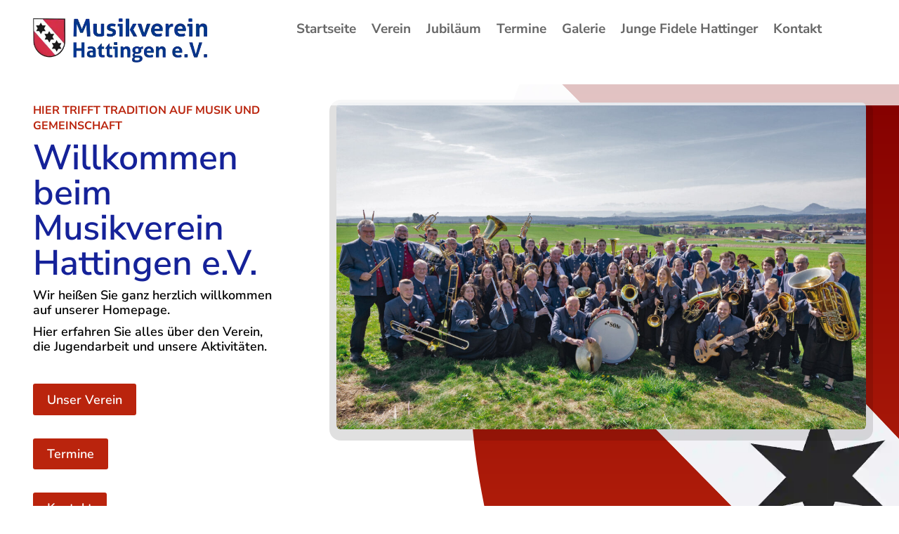

--- FILE ---
content_type: text/css
request_url: https://musikvereinhattingen.de/wp-content/uploads/omgf/et-builder-googlefonts-cached-349/et-builder-googlefonts-cached-349.css?ver=1766156735
body_size: 566
content:
/**
 * Auto Generated by OMGF
 * @author: Daan van den Bergh
 * @url: https://daan.dev
 */

@font-face{font-family:'Nunito';font-style:italic;font-weight:200;font-display:swap;src:url('//musikvereinhattingen.de/wp-content/uploads/omgf/et-builder-googlefonts-cached-349/nunito-italic-latin-ext.woff2?ver=1766156735')format('woff2');unicode-range:U+0100-02BA, U+02BD-02C5, U+02C7-02CC, U+02CE-02D7, U+02DD-02FF, U+0304, U+0308, U+0329, U+1D00-1DBF, U+1E00-1E9F, U+1EF2-1EFF, U+2020, U+20A0-20AB, U+20AD-20C0, U+2113, U+2C60-2C7F, U+A720-A7FF;}@font-face{font-family:'Nunito';font-style:italic;font-weight:200;font-display:swap;src:url('//musikvereinhattingen.de/wp-content/uploads/omgf/et-builder-googlefonts-cached-349/nunito-italic-latin.woff2?ver=1766156735')format('woff2');unicode-range:U+0000-00FF, U+0131, U+0152-0153, U+02BB-02BC, U+02C6, U+02DA, U+02DC, U+0304, U+0308, U+0329, U+2000-206F, U+20AC, U+2122, U+2191, U+2193, U+2212, U+2215, U+FEFF, U+FFFD;}@font-face{font-family:'Nunito';font-style:italic;font-weight:300;font-display:swap;src:url('//musikvereinhattingen.de/wp-content/uploads/omgf/et-builder-googlefonts-cached-349/nunito-italic-latin-ext.woff2?ver=1766156735')format('woff2');unicode-range:U+0100-02BA, U+02BD-02C5, U+02C7-02CC, U+02CE-02D7, U+02DD-02FF, U+0304, U+0308, U+0329, U+1D00-1DBF, U+1E00-1E9F, U+1EF2-1EFF, U+2020, U+20A0-20AB, U+20AD-20C0, U+2113, U+2C60-2C7F, U+A720-A7FF;}@font-face{font-family:'Nunito';font-style:italic;font-weight:300;font-display:swap;src:url('//musikvereinhattingen.de/wp-content/uploads/omgf/et-builder-googlefonts-cached-349/nunito-italic-latin.woff2?ver=1766156735')format('woff2');unicode-range:U+0000-00FF, U+0131, U+0152-0153, U+02BB-02BC, U+02C6, U+02DA, U+02DC, U+0304, U+0308, U+0329, U+2000-206F, U+20AC, U+2122, U+2191, U+2193, U+2212, U+2215, U+FEFF, U+FFFD;}@font-face{font-family:'Nunito';font-style:italic;font-weight:400;font-display:swap;src:url('//musikvereinhattingen.de/wp-content/uploads/omgf/et-builder-googlefonts-cached-349/nunito-italic-latin-ext.woff2?ver=1766156735')format('woff2');unicode-range:U+0100-02BA, U+02BD-02C5, U+02C7-02CC, U+02CE-02D7, U+02DD-02FF, U+0304, U+0308, U+0329, U+1D00-1DBF, U+1E00-1E9F, U+1EF2-1EFF, U+2020, U+20A0-20AB, U+20AD-20C0, U+2113, U+2C60-2C7F, U+A720-A7FF;}@font-face{font-family:'Nunito';font-style:italic;font-weight:400;font-display:swap;src:url('//musikvereinhattingen.de/wp-content/uploads/omgf/et-builder-googlefonts-cached-349/nunito-italic-latin.woff2?ver=1766156735')format('woff2');unicode-range:U+0000-00FF, U+0131, U+0152-0153, U+02BB-02BC, U+02C6, U+02DA, U+02DC, U+0304, U+0308, U+0329, U+2000-206F, U+20AC, U+2122, U+2191, U+2193, U+2212, U+2215, U+FEFF, U+FFFD;}@font-face{font-family:'Nunito';font-style:italic;font-weight:500;font-display:swap;src:url('//musikvereinhattingen.de/wp-content/uploads/omgf/et-builder-googlefonts-cached-349/nunito-italic-latin-ext.woff2?ver=1766156735')format('woff2');unicode-range:U+0100-02BA, U+02BD-02C5, U+02C7-02CC, U+02CE-02D7, U+02DD-02FF, U+0304, U+0308, U+0329, U+1D00-1DBF, U+1E00-1E9F, U+1EF2-1EFF, U+2020, U+20A0-20AB, U+20AD-20C0, U+2113, U+2C60-2C7F, U+A720-A7FF;}@font-face{font-family:'Nunito';font-style:italic;font-weight:500;font-display:swap;src:url('//musikvereinhattingen.de/wp-content/uploads/omgf/et-builder-googlefonts-cached-349/nunito-italic-latin.woff2?ver=1766156735')format('woff2');unicode-range:U+0000-00FF, U+0131, U+0152-0153, U+02BB-02BC, U+02C6, U+02DA, U+02DC, U+0304, U+0308, U+0329, U+2000-206F, U+20AC, U+2122, U+2191, U+2193, U+2212, U+2215, U+FEFF, U+FFFD;}@font-face{font-family:'Nunito';font-style:italic;font-weight:600;font-display:swap;src:url('//musikvereinhattingen.de/wp-content/uploads/omgf/et-builder-googlefonts-cached-349/nunito-italic-latin-ext.woff2?ver=1766156735')format('woff2');unicode-range:U+0100-02BA, U+02BD-02C5, U+02C7-02CC, U+02CE-02D7, U+02DD-02FF, U+0304, U+0308, U+0329, U+1D00-1DBF, U+1E00-1E9F, U+1EF2-1EFF, U+2020, U+20A0-20AB, U+20AD-20C0, U+2113, U+2C60-2C7F, U+A720-A7FF;}@font-face{font-family:'Nunito';font-style:italic;font-weight:600;font-display:swap;src:url('//musikvereinhattingen.de/wp-content/uploads/omgf/et-builder-googlefonts-cached-349/nunito-italic-latin.woff2?ver=1766156735')format('woff2');unicode-range:U+0000-00FF, U+0131, U+0152-0153, U+02BB-02BC, U+02C6, U+02DA, U+02DC, U+0304, U+0308, U+0329, U+2000-206F, U+20AC, U+2122, U+2191, U+2193, U+2212, U+2215, U+FEFF, U+FFFD;}@font-face{font-family:'Nunito';font-style:italic;font-weight:700;font-display:swap;src:url('//musikvereinhattingen.de/wp-content/uploads/omgf/et-builder-googlefonts-cached-349/nunito-italic-latin-ext.woff2?ver=1766156735')format('woff2');unicode-range:U+0100-02BA, U+02BD-02C5, U+02C7-02CC, U+02CE-02D7, U+02DD-02FF, U+0304, U+0308, U+0329, U+1D00-1DBF, U+1E00-1E9F, U+1EF2-1EFF, U+2020, U+20A0-20AB, U+20AD-20C0, U+2113, U+2C60-2C7F, U+A720-A7FF;}@font-face{font-family:'Nunito';font-style:italic;font-weight:700;font-display:swap;src:url('//musikvereinhattingen.de/wp-content/uploads/omgf/et-builder-googlefonts-cached-349/nunito-italic-latin.woff2?ver=1766156735')format('woff2');unicode-range:U+0000-00FF, U+0131, U+0152-0153, U+02BB-02BC, U+02C6, U+02DA, U+02DC, U+0304, U+0308, U+0329, U+2000-206F, U+20AC, U+2122, U+2191, U+2193, U+2212, U+2215, U+FEFF, U+FFFD;}@font-face{font-family:'Nunito';font-style:italic;font-weight:800;font-display:swap;src:url('//musikvereinhattingen.de/wp-content/uploads/omgf/et-builder-googlefonts-cached-349/nunito-italic-latin-ext.woff2?ver=1766156735')format('woff2');unicode-range:U+0100-02BA, U+02BD-02C5, U+02C7-02CC, U+02CE-02D7, U+02DD-02FF, U+0304, U+0308, U+0329, U+1D00-1DBF, U+1E00-1E9F, U+1EF2-1EFF, U+2020, U+20A0-20AB, U+20AD-20C0, U+2113, U+2C60-2C7F, U+A720-A7FF;}@font-face{font-family:'Nunito';font-style:italic;font-weight:800;font-display:swap;src:url('//musikvereinhattingen.de/wp-content/uploads/omgf/et-builder-googlefonts-cached-349/nunito-italic-latin.woff2?ver=1766156735')format('woff2');unicode-range:U+0000-00FF, U+0131, U+0152-0153, U+02BB-02BC, U+02C6, U+02DA, U+02DC, U+0304, U+0308, U+0329, U+2000-206F, U+20AC, U+2122, U+2191, U+2193, U+2212, U+2215, U+FEFF, U+FFFD;}@font-face{font-family:'Nunito';font-style:italic;font-weight:900;font-display:swap;src:url('//musikvereinhattingen.de/wp-content/uploads/omgf/et-builder-googlefonts-cached-349/nunito-italic-latin-ext.woff2?ver=1766156735')format('woff2');unicode-range:U+0100-02BA, U+02BD-02C5, U+02C7-02CC, U+02CE-02D7, U+02DD-02FF, U+0304, U+0308, U+0329, U+1D00-1DBF, U+1E00-1E9F, U+1EF2-1EFF, U+2020, U+20A0-20AB, U+20AD-20C0, U+2113, U+2C60-2C7F, U+A720-A7FF;}@font-face{font-family:'Nunito';font-style:italic;font-weight:900;font-display:swap;src:url('//musikvereinhattingen.de/wp-content/uploads/omgf/et-builder-googlefonts-cached-349/nunito-italic-latin.woff2?ver=1766156735')format('woff2');unicode-range:U+0000-00FF, U+0131, U+0152-0153, U+02BB-02BC, U+02C6, U+02DA, U+02DC, U+0304, U+0308, U+0329, U+2000-206F, U+20AC, U+2122, U+2191, U+2193, U+2212, U+2215, U+FEFF, U+FFFD;}@font-face{font-family:'Nunito';font-style:normal;font-weight:200;font-display:swap;src:url('//musikvereinhattingen.de/wp-content/uploads/omgf/et-builder-googlefonts-cached-349/nunito-normal-latin-ext.woff2?ver=1766156735')format('woff2');unicode-range:U+0100-02BA, U+02BD-02C5, U+02C7-02CC, U+02CE-02D7, U+02DD-02FF, U+0304, U+0308, U+0329, U+1D00-1DBF, U+1E00-1E9F, U+1EF2-1EFF, U+2020, U+20A0-20AB, U+20AD-20C0, U+2113, U+2C60-2C7F, U+A720-A7FF;}@font-face{font-family:'Nunito';font-style:normal;font-weight:200;font-display:swap;src:url('//musikvereinhattingen.de/wp-content/uploads/omgf/et-builder-googlefonts-cached-349/nunito-normal-latin.woff2?ver=1766156735')format('woff2');unicode-range:U+0000-00FF, U+0131, U+0152-0153, U+02BB-02BC, U+02C6, U+02DA, U+02DC, U+0304, U+0308, U+0329, U+2000-206F, U+20AC, U+2122, U+2191, U+2193, U+2212, U+2215, U+FEFF, U+FFFD;}@font-face{font-family:'Nunito';font-style:normal;font-weight:300;font-display:swap;src:url('//musikvereinhattingen.de/wp-content/uploads/omgf/et-builder-googlefonts-cached-349/nunito-normal-latin-ext.woff2?ver=1766156735')format('woff2');unicode-range:U+0100-02BA, U+02BD-02C5, U+02C7-02CC, U+02CE-02D7, U+02DD-02FF, U+0304, U+0308, U+0329, U+1D00-1DBF, U+1E00-1E9F, U+1EF2-1EFF, U+2020, U+20A0-20AB, U+20AD-20C0, U+2113, U+2C60-2C7F, U+A720-A7FF;}@font-face{font-family:'Nunito';font-style:normal;font-weight:300;font-display:swap;src:url('//musikvereinhattingen.de/wp-content/uploads/omgf/et-builder-googlefonts-cached-349/nunito-normal-latin.woff2?ver=1766156735')format('woff2');unicode-range:U+0000-00FF, U+0131, U+0152-0153, U+02BB-02BC, U+02C6, U+02DA, U+02DC, U+0304, U+0308, U+0329, U+2000-206F, U+20AC, U+2122, U+2191, U+2193, U+2212, U+2215, U+FEFF, U+FFFD;}@font-face{font-family:'Nunito';font-style:normal;font-weight:400;font-display:swap;src:url('//musikvereinhattingen.de/wp-content/uploads/omgf/et-builder-googlefonts-cached-349/nunito-normal-latin-ext.woff2?ver=1766156735')format('woff2');unicode-range:U+0100-02BA, U+02BD-02C5, U+02C7-02CC, U+02CE-02D7, U+02DD-02FF, U+0304, U+0308, U+0329, U+1D00-1DBF, U+1E00-1E9F, U+1EF2-1EFF, U+2020, U+20A0-20AB, U+20AD-20C0, U+2113, U+2C60-2C7F, U+A720-A7FF;}@font-face{font-family:'Nunito';font-style:normal;font-weight:400;font-display:swap;src:url('//musikvereinhattingen.de/wp-content/uploads/omgf/et-builder-googlefonts-cached-349/nunito-normal-latin.woff2?ver=1766156735')format('woff2');unicode-range:U+0000-00FF, U+0131, U+0152-0153, U+02BB-02BC, U+02C6, U+02DA, U+02DC, U+0304, U+0308, U+0329, U+2000-206F, U+20AC, U+2122, U+2191, U+2193, U+2212, U+2215, U+FEFF, U+FFFD;}@font-face{font-family:'Nunito';font-style:normal;font-weight:500;font-display:swap;src:url('//musikvereinhattingen.de/wp-content/uploads/omgf/et-builder-googlefonts-cached-349/nunito-normal-latin-ext.woff2?ver=1766156735')format('woff2');unicode-range:U+0100-02BA, U+02BD-02C5, U+02C7-02CC, U+02CE-02D7, U+02DD-02FF, U+0304, U+0308, U+0329, U+1D00-1DBF, U+1E00-1E9F, U+1EF2-1EFF, U+2020, U+20A0-20AB, U+20AD-20C0, U+2113, U+2C60-2C7F, U+A720-A7FF;}@font-face{font-family:'Nunito';font-style:normal;font-weight:500;font-display:swap;src:url('//musikvereinhattingen.de/wp-content/uploads/omgf/et-builder-googlefonts-cached-349/nunito-normal-latin.woff2?ver=1766156735')format('woff2');unicode-range:U+0000-00FF, U+0131, U+0152-0153, U+02BB-02BC, U+02C6, U+02DA, U+02DC, U+0304, U+0308, U+0329, U+2000-206F, U+20AC, U+2122, U+2191, U+2193, U+2212, U+2215, U+FEFF, U+FFFD;}@font-face{font-family:'Nunito';font-style:normal;font-weight:600;font-display:swap;src:url('//musikvereinhattingen.de/wp-content/uploads/omgf/et-builder-googlefonts-cached-349/nunito-normal-latin-ext.woff2?ver=1766156735')format('woff2');unicode-range:U+0100-02BA, U+02BD-02C5, U+02C7-02CC, U+02CE-02D7, U+02DD-02FF, U+0304, U+0308, U+0329, U+1D00-1DBF, U+1E00-1E9F, U+1EF2-1EFF, U+2020, U+20A0-20AB, U+20AD-20C0, U+2113, U+2C60-2C7F, U+A720-A7FF;}@font-face{font-family:'Nunito';font-style:normal;font-weight:600;font-display:swap;src:url('//musikvereinhattingen.de/wp-content/uploads/omgf/et-builder-googlefonts-cached-349/nunito-normal-latin.woff2?ver=1766156735')format('woff2');unicode-range:U+0000-00FF, U+0131, U+0152-0153, U+02BB-02BC, U+02C6, U+02DA, U+02DC, U+0304, U+0308, U+0329, U+2000-206F, U+20AC, U+2122, U+2191, U+2193, U+2212, U+2215, U+FEFF, U+FFFD;}@font-face{font-family:'Nunito';font-style:normal;font-weight:700;font-display:swap;src:url('//musikvereinhattingen.de/wp-content/uploads/omgf/et-builder-googlefonts-cached-349/nunito-normal-latin-ext.woff2?ver=1766156735')format('woff2');unicode-range:U+0100-02BA, U+02BD-02C5, U+02C7-02CC, U+02CE-02D7, U+02DD-02FF, U+0304, U+0308, U+0329, U+1D00-1DBF, U+1E00-1E9F, U+1EF2-1EFF, U+2020, U+20A0-20AB, U+20AD-20C0, U+2113, U+2C60-2C7F, U+A720-A7FF;}@font-face{font-family:'Nunito';font-style:normal;font-weight:700;font-display:swap;src:url('//musikvereinhattingen.de/wp-content/uploads/omgf/et-builder-googlefonts-cached-349/nunito-normal-latin.woff2?ver=1766156735')format('woff2');unicode-range:U+0000-00FF, U+0131, U+0152-0153, U+02BB-02BC, U+02C6, U+02DA, U+02DC, U+0304, U+0308, U+0329, U+2000-206F, U+20AC, U+2122, U+2191, U+2193, U+2212, U+2215, U+FEFF, U+FFFD;}@font-face{font-family:'Nunito';font-style:normal;font-weight:800;font-display:swap;src:url('//musikvereinhattingen.de/wp-content/uploads/omgf/et-builder-googlefonts-cached-349/nunito-normal-latin-ext.woff2?ver=1766156735')format('woff2');unicode-range:U+0100-02BA, U+02BD-02C5, U+02C7-02CC, U+02CE-02D7, U+02DD-02FF, U+0304, U+0308, U+0329, U+1D00-1DBF, U+1E00-1E9F, U+1EF2-1EFF, U+2020, U+20A0-20AB, U+20AD-20C0, U+2113, U+2C60-2C7F, U+A720-A7FF;}@font-face{font-family:'Nunito';font-style:normal;font-weight:800;font-display:swap;src:url('//musikvereinhattingen.de/wp-content/uploads/omgf/et-builder-googlefonts-cached-349/nunito-normal-latin.woff2?ver=1766156735')format('woff2');unicode-range:U+0000-00FF, U+0131, U+0152-0153, U+02BB-02BC, U+02C6, U+02DA, U+02DC, U+0304, U+0308, U+0329, U+2000-206F, U+20AC, U+2122, U+2191, U+2193, U+2212, U+2215, U+FEFF, U+FFFD;}@font-face{font-family:'Nunito';font-style:normal;font-weight:900;font-display:swap;src:url('//musikvereinhattingen.de/wp-content/uploads/omgf/et-builder-googlefonts-cached-349/nunito-normal-latin-ext.woff2?ver=1766156735')format('woff2');unicode-range:U+0100-02BA, U+02BD-02C5, U+02C7-02CC, U+02CE-02D7, U+02DD-02FF, U+0304, U+0308, U+0329, U+1D00-1DBF, U+1E00-1E9F, U+1EF2-1EFF, U+2020, U+20A0-20AB, U+20AD-20C0, U+2113, U+2C60-2C7F, U+A720-A7FF;}@font-face{font-family:'Nunito';font-style:normal;font-weight:900;font-display:swap;src:url('//musikvereinhattingen.de/wp-content/uploads/omgf/et-builder-googlefonts-cached-349/nunito-normal-latin.woff2?ver=1766156735')format('woff2');unicode-range:U+0000-00FF, U+0131, U+0152-0153, U+02BB-02BC, U+02C6, U+02DA, U+02DC, U+0304, U+0308, U+0329, U+2000-206F, U+20AC, U+2122, U+2191, U+2193, U+2212, U+2215, U+FEFF, U+FFFD;}@font-face{font-family:'Nunito Sans';font-style:italic;font-weight:200;font-display:swap;src:url('//musikvereinhattingen.de/wp-content/uploads/omgf/et-builder-googlefonts-cached-349/nunito-sans-italic-latin-ext.woff2?ver=1766156735')format('woff2');unicode-range:U+0100-02BA, U+02BD-02C5, U+02C7-02CC, U+02CE-02D7, U+02DD-02FF, U+0304, U+0308, U+0329, U+1D00-1DBF, U+1E00-1E9F, U+1EF2-1EFF, U+2020, U+20A0-20AB, U+20AD-20C0, U+2113, U+2C60-2C7F, U+A720-A7FF;}@font-face{font-family:'Nunito Sans';font-style:italic;font-weight:200;font-display:swap;src:url('//musikvereinhattingen.de/wp-content/uploads/omgf/et-builder-googlefonts-cached-349/nunito-sans-italic-latin.woff2?ver=1766156735')format('woff2');unicode-range:U+0000-00FF, U+0131, U+0152-0153, U+02BB-02BC, U+02C6, U+02DA, U+02DC, U+0304, U+0308, U+0329, U+2000-206F, U+20AC, U+2122, U+2191, U+2193, U+2212, U+2215, U+FEFF, U+FFFD;}@font-face{font-family:'Nunito Sans';font-style:italic;font-weight:300;font-display:swap;src:url('//musikvereinhattingen.de/wp-content/uploads/omgf/et-builder-googlefonts-cached-349/nunito-sans-italic-latin-ext.woff2?ver=1766156735')format('woff2');unicode-range:U+0100-02BA, U+02BD-02C5, U+02C7-02CC, U+02CE-02D7, U+02DD-02FF, U+0304, U+0308, U+0329, U+1D00-1DBF, U+1E00-1E9F, U+1EF2-1EFF, U+2020, U+20A0-20AB, U+20AD-20C0, U+2113, U+2C60-2C7F, U+A720-A7FF;}@font-face{font-family:'Nunito Sans';font-style:italic;font-weight:300;font-display:swap;src:url('//musikvereinhattingen.de/wp-content/uploads/omgf/et-builder-googlefonts-cached-349/nunito-sans-italic-latin.woff2?ver=1766156735')format('woff2');unicode-range:U+0000-00FF, U+0131, U+0152-0153, U+02BB-02BC, U+02C6, U+02DA, U+02DC, U+0304, U+0308, U+0329, U+2000-206F, U+20AC, U+2122, U+2191, U+2193, U+2212, U+2215, U+FEFF, U+FFFD;}@font-face{font-family:'Nunito Sans';font-style:italic;font-weight:400;font-display:swap;src:url('//musikvereinhattingen.de/wp-content/uploads/omgf/et-builder-googlefonts-cached-349/nunito-sans-italic-latin-ext.woff2?ver=1766156735')format('woff2');unicode-range:U+0100-02BA, U+02BD-02C5, U+02C7-02CC, U+02CE-02D7, U+02DD-02FF, U+0304, U+0308, U+0329, U+1D00-1DBF, U+1E00-1E9F, U+1EF2-1EFF, U+2020, U+20A0-20AB, U+20AD-20C0, U+2113, U+2C60-2C7F, U+A720-A7FF;}@font-face{font-family:'Nunito Sans';font-style:italic;font-weight:400;font-display:swap;src:url('//musikvereinhattingen.de/wp-content/uploads/omgf/et-builder-googlefonts-cached-349/nunito-sans-italic-latin.woff2?ver=1766156735')format('woff2');unicode-range:U+0000-00FF, U+0131, U+0152-0153, U+02BB-02BC, U+02C6, U+02DA, U+02DC, U+0304, U+0308, U+0329, U+2000-206F, U+20AC, U+2122, U+2191, U+2193, U+2212, U+2215, U+FEFF, U+FFFD;}@font-face{font-family:'Nunito Sans';font-style:italic;font-weight:600;font-display:swap;src:url('//musikvereinhattingen.de/wp-content/uploads/omgf/et-builder-googlefonts-cached-349/nunito-sans-italic-latin-ext.woff2?ver=1766156735')format('woff2');unicode-range:U+0100-02BA, U+02BD-02C5, U+02C7-02CC, U+02CE-02D7, U+02DD-02FF, U+0304, U+0308, U+0329, U+1D00-1DBF, U+1E00-1E9F, U+1EF2-1EFF, U+2020, U+20A0-20AB, U+20AD-20C0, U+2113, U+2C60-2C7F, U+A720-A7FF;}@font-face{font-family:'Nunito Sans';font-style:italic;font-weight:600;font-display:swap;src:url('//musikvereinhattingen.de/wp-content/uploads/omgf/et-builder-googlefonts-cached-349/nunito-sans-italic-latin.woff2?ver=1766156735')format('woff2');unicode-range:U+0000-00FF, U+0131, U+0152-0153, U+02BB-02BC, U+02C6, U+02DA, U+02DC, U+0304, U+0308, U+0329, U+2000-206F, U+20AC, U+2122, U+2191, U+2193, U+2212, U+2215, U+FEFF, U+FFFD;}@font-face{font-family:'Nunito Sans';font-style:italic;font-weight:700;font-display:swap;src:url('//musikvereinhattingen.de/wp-content/uploads/omgf/et-builder-googlefonts-cached-349/nunito-sans-italic-latin-ext.woff2?ver=1766156735')format('woff2');unicode-range:U+0100-02BA, U+02BD-02C5, U+02C7-02CC, U+02CE-02D7, U+02DD-02FF, U+0304, U+0308, U+0329, U+1D00-1DBF, U+1E00-1E9F, U+1EF2-1EFF, U+2020, U+20A0-20AB, U+20AD-20C0, U+2113, U+2C60-2C7F, U+A720-A7FF;}@font-face{font-family:'Nunito Sans';font-style:italic;font-weight:700;font-display:swap;src:url('//musikvereinhattingen.de/wp-content/uploads/omgf/et-builder-googlefonts-cached-349/nunito-sans-italic-latin.woff2?ver=1766156735')format('woff2');unicode-range:U+0000-00FF, U+0131, U+0152-0153, U+02BB-02BC, U+02C6, U+02DA, U+02DC, U+0304, U+0308, U+0329, U+2000-206F, U+20AC, U+2122, U+2191, U+2193, U+2212, U+2215, U+FEFF, U+FFFD;}@font-face{font-family:'Nunito Sans';font-style:italic;font-weight:800;font-display:swap;src:url('//musikvereinhattingen.de/wp-content/uploads/omgf/et-builder-googlefonts-cached-349/nunito-sans-italic-latin-ext.woff2?ver=1766156735')format('woff2');unicode-range:U+0100-02BA, U+02BD-02C5, U+02C7-02CC, U+02CE-02D7, U+02DD-02FF, U+0304, U+0308, U+0329, U+1D00-1DBF, U+1E00-1E9F, U+1EF2-1EFF, U+2020, U+20A0-20AB, U+20AD-20C0, U+2113, U+2C60-2C7F, U+A720-A7FF;}@font-face{font-family:'Nunito Sans';font-style:italic;font-weight:800;font-display:swap;src:url('//musikvereinhattingen.de/wp-content/uploads/omgf/et-builder-googlefonts-cached-349/nunito-sans-italic-latin.woff2?ver=1766156735')format('woff2');unicode-range:U+0000-00FF, U+0131, U+0152-0153, U+02BB-02BC, U+02C6, U+02DA, U+02DC, U+0304, U+0308, U+0329, U+2000-206F, U+20AC, U+2122, U+2191, U+2193, U+2212, U+2215, U+FEFF, U+FFFD;}@font-face{font-family:'Nunito Sans';font-style:italic;font-weight:900;font-display:swap;src:url('//musikvereinhattingen.de/wp-content/uploads/omgf/et-builder-googlefonts-cached-349/nunito-sans-italic-latin-ext.woff2?ver=1766156735')format('woff2');unicode-range:U+0100-02BA, U+02BD-02C5, U+02C7-02CC, U+02CE-02D7, U+02DD-02FF, U+0304, U+0308, U+0329, U+1D00-1DBF, U+1E00-1E9F, U+1EF2-1EFF, U+2020, U+20A0-20AB, U+20AD-20C0, U+2113, U+2C60-2C7F, U+A720-A7FF;}@font-face{font-family:'Nunito Sans';font-style:italic;font-weight:900;font-display:swap;src:url('//musikvereinhattingen.de/wp-content/uploads/omgf/et-builder-googlefonts-cached-349/nunito-sans-italic-latin.woff2?ver=1766156735')format('woff2');unicode-range:U+0000-00FF, U+0131, U+0152-0153, U+02BB-02BC, U+02C6, U+02DA, U+02DC, U+0304, U+0308, U+0329, U+2000-206F, U+20AC, U+2122, U+2191, U+2193, U+2212, U+2215, U+FEFF, U+FFFD;}@font-face{font-family:'Nunito Sans';font-style:normal;font-weight:200;font-display:swap;src:url('//musikvereinhattingen.de/wp-content/uploads/omgf/et-builder-googlefonts-cached-349/nunito-sans-normal-latin-ext.woff2?ver=1766156735')format('woff2');unicode-range:U+0100-02BA, U+02BD-02C5, U+02C7-02CC, U+02CE-02D7, U+02DD-02FF, U+0304, U+0308, U+0329, U+1D00-1DBF, U+1E00-1E9F, U+1EF2-1EFF, U+2020, U+20A0-20AB, U+20AD-20C0, U+2113, U+2C60-2C7F, U+A720-A7FF;}@font-face{font-family:'Nunito Sans';font-style:normal;font-weight:200;font-display:swap;src:url('//musikvereinhattingen.de/wp-content/uploads/omgf/et-builder-googlefonts-cached-349/nunito-sans-normal-latin.woff2?ver=1766156735')format('woff2');unicode-range:U+0000-00FF, U+0131, U+0152-0153, U+02BB-02BC, U+02C6, U+02DA, U+02DC, U+0304, U+0308, U+0329, U+2000-206F, U+20AC, U+2122, U+2191, U+2193, U+2212, U+2215, U+FEFF, U+FFFD;}@font-face{font-family:'Nunito Sans';font-style:normal;font-weight:300;font-display:swap;src:url('//musikvereinhattingen.de/wp-content/uploads/omgf/et-builder-googlefonts-cached-349/nunito-sans-normal-latin-ext.woff2?ver=1766156735')format('woff2');unicode-range:U+0100-02BA, U+02BD-02C5, U+02C7-02CC, U+02CE-02D7, U+02DD-02FF, U+0304, U+0308, U+0329, U+1D00-1DBF, U+1E00-1E9F, U+1EF2-1EFF, U+2020, U+20A0-20AB, U+20AD-20C0, U+2113, U+2C60-2C7F, U+A720-A7FF;}@font-face{font-family:'Nunito Sans';font-style:normal;font-weight:300;font-display:swap;src:url('//musikvereinhattingen.de/wp-content/uploads/omgf/et-builder-googlefonts-cached-349/nunito-sans-normal-latin.woff2?ver=1766156735')format('woff2');unicode-range:U+0000-00FF, U+0131, U+0152-0153, U+02BB-02BC, U+02C6, U+02DA, U+02DC, U+0304, U+0308, U+0329, U+2000-206F, U+20AC, U+2122, U+2191, U+2193, U+2212, U+2215, U+FEFF, U+FFFD;}@font-face{font-family:'Nunito Sans';font-style:normal;font-weight:400;font-display:swap;src:url('//musikvereinhattingen.de/wp-content/uploads/omgf/et-builder-googlefonts-cached-349/nunito-sans-normal-latin-ext.woff2?ver=1766156735')format('woff2');unicode-range:U+0100-02BA, U+02BD-02C5, U+02C7-02CC, U+02CE-02D7, U+02DD-02FF, U+0304, U+0308, U+0329, U+1D00-1DBF, U+1E00-1E9F, U+1EF2-1EFF, U+2020, U+20A0-20AB, U+20AD-20C0, U+2113, U+2C60-2C7F, U+A720-A7FF;}@font-face{font-family:'Nunito Sans';font-style:normal;font-weight:400;font-display:swap;src:url('//musikvereinhattingen.de/wp-content/uploads/omgf/et-builder-googlefonts-cached-349/nunito-sans-normal-latin.woff2?ver=1766156735')format('woff2');unicode-range:U+0000-00FF, U+0131, U+0152-0153, U+02BB-02BC, U+02C6, U+02DA, U+02DC, U+0304, U+0308, U+0329, U+2000-206F, U+20AC, U+2122, U+2191, U+2193, U+2212, U+2215, U+FEFF, U+FFFD;}@font-face{font-family:'Nunito Sans';font-style:normal;font-weight:600;font-display:swap;src:url('//musikvereinhattingen.de/wp-content/uploads/omgf/et-builder-googlefonts-cached-349/nunito-sans-normal-latin-ext.woff2?ver=1766156735')format('woff2');unicode-range:U+0100-02BA, U+02BD-02C5, U+02C7-02CC, U+02CE-02D7, U+02DD-02FF, U+0304, U+0308, U+0329, U+1D00-1DBF, U+1E00-1E9F, U+1EF2-1EFF, U+2020, U+20A0-20AB, U+20AD-20C0, U+2113, U+2C60-2C7F, U+A720-A7FF;}@font-face{font-family:'Nunito Sans';font-style:normal;font-weight:600;font-display:swap;src:url('//musikvereinhattingen.de/wp-content/uploads/omgf/et-builder-googlefonts-cached-349/nunito-sans-normal-latin.woff2?ver=1766156735')format('woff2');unicode-range:U+0000-00FF, U+0131, U+0152-0153, U+02BB-02BC, U+02C6, U+02DA, U+02DC, U+0304, U+0308, U+0329, U+2000-206F, U+20AC, U+2122, U+2191, U+2193, U+2212, U+2215, U+FEFF, U+FFFD;}@font-face{font-family:'Nunito Sans';font-style:normal;font-weight:700;font-display:swap;src:url('//musikvereinhattingen.de/wp-content/uploads/omgf/et-builder-googlefonts-cached-349/nunito-sans-normal-latin-ext.woff2?ver=1766156735')format('woff2');unicode-range:U+0100-02BA, U+02BD-02C5, U+02C7-02CC, U+02CE-02D7, U+02DD-02FF, U+0304, U+0308, U+0329, U+1D00-1DBF, U+1E00-1E9F, U+1EF2-1EFF, U+2020, U+20A0-20AB, U+20AD-20C0, U+2113, U+2C60-2C7F, U+A720-A7FF;}@font-face{font-family:'Nunito Sans';font-style:normal;font-weight:700;font-display:swap;src:url('//musikvereinhattingen.de/wp-content/uploads/omgf/et-builder-googlefonts-cached-349/nunito-sans-normal-latin.woff2?ver=1766156735')format('woff2');unicode-range:U+0000-00FF, U+0131, U+0152-0153, U+02BB-02BC, U+02C6, U+02DA, U+02DC, U+0304, U+0308, U+0329, U+2000-206F, U+20AC, U+2122, U+2191, U+2193, U+2212, U+2215, U+FEFF, U+FFFD;}@font-face{font-family:'Nunito Sans';font-style:normal;font-weight:800;font-display:swap;src:url('//musikvereinhattingen.de/wp-content/uploads/omgf/et-builder-googlefonts-cached-349/nunito-sans-normal-latin-ext.woff2?ver=1766156735')format('woff2');unicode-range:U+0100-02BA, U+02BD-02C5, U+02C7-02CC, U+02CE-02D7, U+02DD-02FF, U+0304, U+0308, U+0329, U+1D00-1DBF, U+1E00-1E9F, U+1EF2-1EFF, U+2020, U+20A0-20AB, U+20AD-20C0, U+2113, U+2C60-2C7F, U+A720-A7FF;}@font-face{font-family:'Nunito Sans';font-style:normal;font-weight:800;font-display:swap;src:url('//musikvereinhattingen.de/wp-content/uploads/omgf/et-builder-googlefonts-cached-349/nunito-sans-normal-latin.woff2?ver=1766156735')format('woff2');unicode-range:U+0000-00FF, U+0131, U+0152-0153, U+02BB-02BC, U+02C6, U+02DA, U+02DC, U+0304, U+0308, U+0329, U+2000-206F, U+20AC, U+2122, U+2191, U+2193, U+2212, U+2215, U+FEFF, U+FFFD;}@font-face{font-family:'Nunito Sans';font-style:normal;font-weight:900;font-display:swap;src:url('//musikvereinhattingen.de/wp-content/uploads/omgf/et-builder-googlefonts-cached-349/nunito-sans-normal-latin-ext.woff2?ver=1766156735')format('woff2');unicode-range:U+0100-02BA, U+02BD-02C5, U+02C7-02CC, U+02CE-02D7, U+02DD-02FF, U+0304, U+0308, U+0329, U+1D00-1DBF, U+1E00-1E9F, U+1EF2-1EFF, U+2020, U+20A0-20AB, U+20AD-20C0, U+2113, U+2C60-2C7F, U+A720-A7FF;}@font-face{font-family:'Nunito Sans';font-style:normal;font-weight:900;font-display:swap;src:url('//musikvereinhattingen.de/wp-content/uploads/omgf/et-builder-googlefonts-cached-349/nunito-sans-normal-latin.woff2?ver=1766156735')format('woff2');unicode-range:U+0000-00FF, U+0131, U+0152-0153, U+02BB-02BC, U+02C6, U+02DA, U+02DC, U+0304, U+0308, U+0329, U+2000-206F, U+20AC, U+2122, U+2191, U+2193, U+2212, U+2215, U+FEFF, U+FFFD;}

--- FILE ---
content_type: text/css
request_url: https://musikvereinhattingen.de/wp-content/themes/mvhattingen/style.css?ver=4.27.4
body_size: 124
content:
/*======================================
Theme Name: MV Hattingen
Theme URI: https://musikvereinhattingen.de/
Description: Grafikvorlage erstellt für MV Hattingen / MEIN Media
Version: 1.0
Author: MAIN werbungevent
Author URI: http://www.main.eu.com
Template: Divi
======================================*/


/* You can add your own CSS styles here. Use !important to overwrite styles if needed. */

